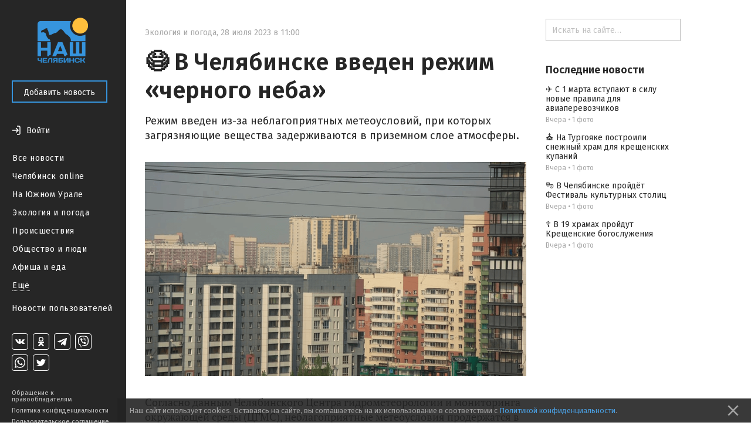

--- FILE ---
content_type: text/html; charset=utf-8
request_url: https://nashchelyabinsk.ru/post/v-cheliabinske-vveden-rezhim-chernogo-neba/
body_size: 25391
content:
<!DOCTYPE html><html><head><meta charset="utf-8"/><title>😷 В Челябинске введен режим «черного неба» — Наш Челябинск</title><link href="https://fonts.googleapis.com/css?family=Fira+Sans:400,500,600,700" rel="stylesheet"/><link href="https://maxcdn.bootstrapcdn.com/font-awesome/4.5.0/css/font-awesome.min.css" rel="stylesheet"/><link href="/static/css/main.333dd5932497.css" rel="stylesheet"/><link href="/static/css/theme.770ce8bb08e7.css" rel="stylesheet"/><link href="/static/css/likely.bb8020c6aa3f.css" rel="stylesheet"/><link href="/static/css/fancybox/fancybox.min.b6ac71e205f4.css" rel="stylesheet"/><script data-main="/static/js/app.06efc20b1abd.js" src="/static/js/libs/require.ce648077c54a.js"></script><script charset="utf-8" src="//yastatic.net/share2/share.js" type="text/javascript"></script><script charset="utf-8" src="//yastatic.net/es5-shims/0.0.2/es5-shims.min.js" type="text/javascript"></script><meta content="width=device-width, initial-scale=1, minimum-scale=1.0, user-scalable=no" name="viewport"/><meta content="@nashchelyabinsk" name="twitter:site"/><meta content="summary" name="twitter:card"/><meta content="😷 В Челябинске введен режим «черного неба»" property="og:title"/><meta content="😷 В Челябинске введен режим «черного неба»" name="twitter:title"/><meta content="Режим введен из-за неблагоприятных метеоусловий, при которых загрязняющие вещества задерживаются в приземном слое атмосферы." name="og:description"/><meta content="Режим введен из-за неблагоприятных метеоусловий, при которых загрязняющие вещества задерживаются в приземном слое атмосферы." name="description"/><meta content="Режим введен из-за неблагоприятных метеоусловий, при которых загрязняющие вещества задерживаются в приземном слое атмосферы." name="twitter:description"/><meta content="https://nashchelyabinsk.ru/media/main_images/f3144ac035c941c6b5877a4b72ad71a2.png" property="og:image"/><meta content="https://nashchelyabinsk.ru/media/main_images/f3144ac035c941c6b5877a4b72ad71a2.png" name="twitter:image:src"/><link href="https://nashchelyabinsk.ru/media/main_images/f3144ac035c941c6b5877a4b72ad71a2.png" rel="image_src"/><meta content="Наш Челябинск: официальное городское сообщество" name="og:description"/><meta content="Наш Челябинск: официальное городское сообщество" name="description"/><meta content="Наш Челябинск: официальное городское сообщество" name="twitter:description"/><link href="/static/favicon/apple-icon-57x57.88e0ca8a72dc.png" rel="apple-touch-icon" sizes="57x57"/><link href="/static/favicon/apple-icon-60x60.2ab57762465c.png" rel="apple-touch-icon" sizes="60x60"/><link href="/static/favicon/apple-icon-72x72.9d392aa5f341.png" rel="apple-touch-icon" sizes="72x72"/><link href="/static/favicon/apple-icon-76x76.2d358e7ce3cb.png" rel="apple-touch-icon" sizes="76x76"/><link href="/static/favicon/apple-icon-114x114.2efae82f462c.png" rel="apple-touch-icon" sizes="114x114"/><link href="/static/favicon/apple-icon-120x120.c910a21921cd.png" rel="apple-touch-icon" sizes="120x120"/><link href="/static/favicon/apple-icon-144x144.57ebd013cad8.png" rel="apple-touch-icon" sizes="144x144"/><link href="/static/favicon/apple-icon-152x152.22ed854357d4.png" rel="apple-touch-icon" sizes="152x152"/><link href="/static/favicon/apple-icon-180x180.40756a173cb2.png" rel="apple-touch-icon" sizes="180x180"/><link href="/static/favicon/android-icon-192x192.4bdf56ee33d9.png" rel="icon" sizes="192x192" type="image/png"/><link href="/static/favicon/favicon-32x32.06a51484f872.png" rel="icon" sizes="32x32" type="image/png"/><link href="/static/favicon/favicon-96x96.c5a25596c459.png" rel="icon" sizes="96x96" type="image/png"/><link href="/static/favicon/favicon-16x16.12a9fef83e0e.png" rel="icon" sizes="16x16" type="image/png"/><link href="/static/favicon/manifest.0527bbdfa455.json" rel="manifest"/><meta content="#ffffff" name="msapplication-TileColor"/><meta content="/static/favicon/ms-icon-144x144.57ebd013cad8.png" name="msapplication-TileImage"/><meta content="#ffffff" name="theme-color"/><link href="/rss/" rel="alternate" title="RSS" type="application/rss+xml"/></head><body data-script-main="post" data-vk-app-id="5386988"><script type="text/javascript"> (function (d, w, c) { (w[c] = w[c] || []).push(function() { try { w.yaCounter36883280 = new Ya.Metrika({ id:36883280, clickmap:true, trackLinks:true, accurateTrackBounce:true, webvisor:true }); } catch(e) { } }); var n = d.getElementsByTagName("script")[0], s = d.createElement("script"), f = function () { n.parentNode.insertBefore(s, n); }; s.type = "text/javascript"; s.async = true; s.src = "https://mc.yandex.ru/metrika/watch.js"; if (w.opera == "[object Opera]") { d.addEventListener("DOMContentLoaded", f, false); } else { f(); } })(document, window, "yandex_metrika_callbacks"); </script><noscript>&lt;div&gt;&lt;img src="https://mc.yandex.ru/watch/36883280" style="position:absolute; left:-9999px;" alt="" /&gt;&lt;/div&gt;</noscript><div class="body-wrapper"><nav class="mobile-bar"><div class="mobile-bar-wrapper"><div class="mobile-bar-menu pull-left"><a class="js-open-menu" href="#"><img src="/static/images/menu-icon.e307ee6e7e02.svg"/><span class="mobile-hide-small">Меню</span></a></div><div class="mobile-bar-logo"><div class="mobile-bar-logo-wrapper"><a href="/"><img class="logo-image" src="/static/images/logo.10c067511538.png"/></a></div></div><div class="mobile-bar-auth pull-right"><div class="user-is-not-authenticated auth-wrapper"><a class="js-login-button pull-right" href="#"><div class="large-icon-wrapper"><span class="imaged-button login-button"></span></div><span class="login-button-text mobile-hide-small">Войти</span></a></div></div></div></nav><aside class="side-menu-opener"><span class="image-center"></span><img class="side-menu-arrow js-side-menu-arrow" src="/static/images/side-menu-arrow.8422dcccb24e.png"/></aside><div class="side-menu-wrapper"><aside class="side-menu js-mobile-hidden"><div class="side-menu-logo"><a href="/"><img class="logo-image" src="/static/images/logo.10c067511538.png"/></a></div><div class="side-menu-close-menu"><a class="js-close-menu" href="#"><img class="mobile-close-arrow" src="/static/images/side-menu-arrow-close.svg"/>Закрыть</a></div><div class="side-menu-control"><a class="btn btn-primary" href="/write/" id="create-post-btn">Добавить новость</a></div><div class="side-menu-auth"><div class="auth-for-pc"><div class="user-is-not-authenticated"><a class="js-login-button" href="#"><div class="large-icon-wrapper"><span class="imaged-button login-button"></span></div><span class="login-button-text">Войти</span></a></div></div></div><div class="side-menu-categories"><ul><li><a class="" href="/">Все новости</a></li><li><a class="" href="/c/chelyabinsk_online/">Челябинск online</a></li><li><a class="" href="/c/na_yuzhnom_urale/">На Южном Урале</a></li><li><a class="" href="/c/ecologiya_i_pogoda/">Экология и погода</a></li><li><a class="" href="/c/proishestviya/">Происшествия</a></li><li><a class="" href="/c/obshchestvo_i_lyudi/">Общество и люди</a></li><li><a class="" href="/c/afisha_i_eda/">Афиша и еда</a></li><div class="side-menu-categories-folded hidden"><li><a class="" href="/c/ekonomika_i_biznes/">Экономика и бизнес</a></li><li><a class="" href="/c/politika_i_vlast/">Политика и власть</a></li><li><a class="" href="/c/autochelyabinsk/">АвтоЧелябинск</a></li><li><a class="" href="/c/tipichnyi_pokupatel/">Типичный покупатель</a></li><li><a class="" href="/c/podslushano_v_gorode/">Подслушано в городе</a></li><li><a class="" href="/c/istoriya_goroda/">История города</a></li><li><a class="" href="/c/sdelano_v_chelyabinske/">Сделано в Челябинске</a></li><li><a class="" href="/c/nashy_oprosy/">Наши опросы</a></li><li><a class="" href="/c/sport_i_fitness/">Спорт и фитнес</a></li><li><a class="" href="/c/krasota_i_zdorovye/">Красота и здоровье</a></li><li><a class="" href="/c/foto_chelyabinska/">Фото Челябинска</a></li><li><a class="" href="/c/motivatory/">Мотиваторы</a></li><li><a class="" href="/c/muzhskoy_chelyabinsk/">Мужской Челябинск</a></li><li><a class="" href="/c/zhenskiy_chelyabinsk/">Женский Челябинск</a></li><li><a class="" href="/c/mamy_chelyabinska/">Мамы Челябинска</a></li><li><a class="" href="/c/idei_podarkov/">Идеи подарков</a></li><li><a class="" href="/c/vsya_rossiya/">Вся Россия</a></li></div><li><a class="show-more js-folded-menu-reveal" href="#">Ещё</a> <a class="show-more js-folded-menu-hide hidden" href="#">Скрыть</a></li></ul></div><div class="side-menu-sandbox"><a class="" href="/c/sandbox/">Новости пользователей</a></div><div class="side-menu-spacer"></div><div class="side-menu-social"><div class="social-links"><a class="social-link vk-social-icon" href="https://vk.com/nashchelyabinsk" target="_blank"></a> <a class="social-link odnoklassniki-social-icon" href="https://ok.ru/nashchelyabinsk" target="_blank"></a> <a class="social-link telegram-social-icon" href="https://t.me/nashchelyabinsk" target="_blank"></a> <a class="social-link viber-social-icon" href="https://vb.me/nashchelyabinsk" target="_blank"></a> <a class="social-link whatsapp-social-icon" href="https://chat.whatsapp.com/HjwJzTBwJ1n5ao9yOmheUx" target="_blank"></a> <a class="social-link twitter-social-icon" href="https://twitter.com/nashchelyabinsk" target="_blank"></a></div></div><div class="side-menu-note"><a class="" href="/appeal-for-copyright-holders/">Обращение к правообладателям</a> <a class="" href="/privacy-policy/">Политика конфиденциальности</a> <a class="" href="/terms-of-service/">Пользовательское соглашение</a></div></aside><div class="side-menu-mobile-overlay hidden"></div></div><section class="page"><div class="center-content"><div class="center-white-block" itemscope="" itemtype="http://schema.org/NewsArticle"><meta itemid="https://nashchelyabinsk.ru/post/v-cheliabinske-vveden-rezhim-chernogo-neba/" itemprop="mainEntityOfPage" itemscope="" itemtype="https://schema.org/WebPage"/><div itemprop="publisher" itemscope="" itemtype="https://schema.org/Organization"><div itemprop="logo" itemscope="" itemtype="https://schema.org/ImageObject"><meta content="https://nashchelyabinsk.ru/static/images/logo-very-large.1c24b6c7420a.png" itemprop="url"/><meta content="401" itemprop="width"/><meta content="401" itemprop="height"/></div><meta content="Наш Челябинск" itemprop="name"/></div><div class="post-content"><div class="post-time-wrapper"><div class="small-title post-time pull-left"><a class="post-category" href="/c/ecologiya_i_pogoda/">Экология и погода</a><span class="mr-sm">,</span><meta content="2023-07-28T11:00:23.848144+05:00" itemprop="datePublished"/><meta content="2023-07-28T11:00:24.138911+05:00" itemprop="dateModified"/><span class="mr-sm">28 июля 2023 в 11:00</span></div></div><h1 itemprop="headline">😷 В Челябинске введен режим «черного неба»</h1><div class="post-text"><div class="post-text-announce"><p itemprop="description">Режим введен из-за неблагоприятных метеоусловий, при которых загрязняющие вещества задерживаются в приземном слое атмосферы.</p></div><div class="post-media hug-top" itemprop="image" itemscope="" itemtype="http://schema.org/ImageObject"><img alt="😷 В Челябинске введен режим «черного неба»" class="feed-post-image" itemprop="contentUrl" src="/media/main_images/f3144ac035c941c6b5877a4b72ad71a2.normal.png"/><meta content="https://nashchelyabinsk.ru/media/main_images/f3144ac035c941c6b5877a4b72ad71a2.png" itemprop="url"/><meta content="650" itemprop="width"/><meta content="365" itemprop="height"/></div><p>Согласно данным Челябинского Центра гидрометеорологии и мониторинга окружающей среды (ЦГМС), неблагоприятные метеоусловия продержатся в городе до 19:00 пятницы, 28 июля.</p></div><div class="post-gallery" id="gallery"></div><script>
                    var __GalleryData = [
                        
                            { width: 1527, height: 1146, lowUrl: '/media/images/f974a153e07348ff9c006cff1f69a906.low.png', url: '/media/images/f974a153e07348ff9c006cff1f69a906.normal.png' },
                        
                    ];
                </script></div><div class="post-activities"><div class="username-wrapper" itemprop="author" itemscope="" itemtype="http://schema.org/Person"><div class="post-activity user-name"><span>Автор —</span> <a class="truncate" href="/profile/17/"><span class="hover-blue" itemprop="name">Василий Маврин</span></a></div></div><div class="pull-left likes-wrapper" id="post-rating-77439"><div class="post-activity like-button"><a class="imaged-button js-vote-button js-upvote not-allowed-button" data-id="77439" data-slug="v-cheliabinske-vveden-rezhim-chernogo-neba" href="#"></a></div><div class="post-activity like-count"><span>0</span></div><div class="post-activity dislike-button"><a class="imaged-button js-vote-button js-downvote not-allowed-button" data-id="77439" data-slug="v-cheliabinske-vveden-rezhim-chernogo-neba" href="#"></a></div></div><div class="likely"><div class="vkontakte">Поделиться</div><div class="telegram">Отправить</div><div class="odnoklassniki"></div><div class="whatsapp"></div><div class="twitter"></div></div></div><div id="comments"><div class="post-comments hidden" id="post-comments-77439"><div class="post-comments-count">0 комментариев</div><div class="post-comment-list clearfix" id="comments-list-77439"></div></div></div></div><div class="relevant-news-bottom"><div class="hide-overflow bottom-side-content"><div class="bottom-side-block"><div class="bottom-side-title first">Читайте также</div><div class="bottom-side-news-container"><div class="bottom-side-news"><a class="bottom-side-image-wrapper js-point-at" data-pointer="84666-bottom-side-post-title" href="/post/na-turgoiake-postroili-snezhnyi-khram-dlia-kreshch/"><div alt="⛪️ На Тургояке построили снежный храм для крещенских купаний" class="bottom-side-media image-low-res" style="background-image: url(/media/main_images/253ec96ec4524a1c88dec4119a9b92a2.low.jpeg)"></div><div alt="⛪️ На Тургояке построили снежный храм для крещенских купаний" class="bottom-side-media image-normal-res" style="background-image: url(/media/main_images/253ec96ec4524a1c88dec4119a9b92a2.normal.jpeg)"></div></a> <a class="bottom-side-link" href="/post/na-turgoiake-postroili-snezhnyi-khram-dlia-kreshch/" id="84666-bottom-side-post-title">⛪️ На Тургояке построили снежный храм для крещенских купаний</a><div class="small-title post-time post-time-bottom"><a class="post-category" href="/c/obshchestvo_i_lyudi/">Общество и люди</a><span class="mr-sm">,</span> <span>Вчера</span></div></div><div class="bottom-side-news"><a class="bottom-side-image-wrapper js-point-at" data-pointer="84664-bottom-side-post-title" href="/post/v-19-khramakh-proidut-kreshchenskie-bogosluzheniia/"><div alt="☦️ В 19 храмах пройдут Крещенские богослужения" class="bottom-side-media image-low-res" style="background-image: url(/media/main_images/c5f380fd9fe84708a234a43e0e7b4d12.low.jpeg)"></div><div alt="☦️ В 19 храмах пройдут Крещенские богослужения" class="bottom-side-media image-normal-res" style="background-image: url(/media/main_images/c5f380fd9fe84708a234a43e0e7b4d12.normal.jpeg)"></div></a> <a class="bottom-side-link" href="/post/v-19-khramakh-proidut-kreshchenskie-bogosluzheniia/" id="84664-bottom-side-post-title">☦️ В 19 храмах пройдут Крещенские богослужения</a><div class="small-title post-time post-time-bottom"><a class="post-category" href="/c/obshchestvo_i_lyudi/">Общество и люди</a><span class="mr-sm">,</span> <span>Вчера</span></div></div><div class="bottom-side-news"><a class="bottom-side-image-wrapper js-point-at" data-pointer="84665-bottom-side-post-title" href="/post/v-cheliabinske-proidiot-festival-kulturnykh-stolit/"><div alt="🎭 В Челябинске пройдёт Фестиваль культурных столиц" class="bottom-side-media image-low-res" style="background-image: url(/media/main_images/d087697e1892497689a4d33952337099.low.jpeg)"></div><div alt="🎭 В Челябинске пройдёт Фестиваль культурных столиц" class="bottom-side-media image-normal-res" style="background-image: url(/media/main_images/d087697e1892497689a4d33952337099.normal.jpeg)"></div></a> <a class="bottom-side-link" href="/post/v-cheliabinske-proidiot-festival-kulturnykh-stolit/" id="84665-bottom-side-post-title">🎭 В Челябинске пройдёт Фестиваль культурных столиц</a><div class="small-title post-time post-time-bottom"><a class="post-category" href="/c/obshchestvo_i_lyudi/">Общество и люди</a><span class="mr-sm">,</span> <span>Вчера</span></div></div><div class="bottom-side-news"><a class="bottom-side-image-wrapper js-point-at" data-pointer="84667-bottom-side-post-title" href="/post/s-1-marta-vstupaiut-v-silu-novye-pravila-dlia-avia/"><div alt="✈️ С 1 марта вступают в силу новые правила для авиаперевозчиков" class="bottom-side-media image-low-res" style="background-image: url(/media/main_images/ea10025f9d3b4ac69ca4d3cdb1f617d2.low.jpeg)"></div><div alt="✈️ С 1 марта вступают в силу новые правила для авиаперевозчиков" class="bottom-side-media image-normal-res" style="background-image: url(/media/main_images/ea10025f9d3b4ac69ca4d3cdb1f617d2.normal.jpeg)"></div></a> <a class="bottom-side-link" href="/post/s-1-marta-vstupaiut-v-silu-novye-pravila-dlia-avia/" id="84667-bottom-side-post-title">✈️ С 1 марта вступают в силу новые правила для авиаперевозчиков</a><div class="small-title post-time post-time-bottom"><a class="post-category" href="/c/obshchestvo_i_lyudi/">Общество и люди</a><span class="mr-sm">,</span> <span>Вчера</span></div></div></div></div></div></div></div><div class="right-content"><div class="hide-overflow right-side-content"><form action="/search/" class="search-bar-wrapper" method="GET"><input class="search-bar" name="q" placeholder="Искать на сайте…" type="text" value=""/></form><div class="right-side-block"><div class="right-side-title first">Последние новости</div><ul class="right-side-news"><li><a class="right-side-link" href="/post/s-1-marta-vstupaiut-v-silu-novye-pravila-dlia-avia/" id="84667-right-side-post-title">✈️ С 1 марта вступают в силу новые правила для авиаперевозчиков</a><div class="small-title post-time"><span>Вчера</span> <span>•</span> <span>1 фото</span></div></li><li><a class="right-side-link" href="/post/na-turgoiake-postroili-snezhnyi-khram-dlia-kreshch/" id="84666-right-side-post-title">⛪️ На Тургояке построили снежный храм для крещенских купаний</a><div class="small-title post-time"><span>Вчера</span> <span>•</span> <span>1 фото</span></div></li><li><a class="right-side-link" href="/post/v-cheliabinske-proidiot-festival-kulturnykh-stolit/" id="84665-right-side-post-title">🎭 В Челябинске пройдёт Фестиваль культурных столиц</a><div class="small-title post-time"><span>Вчера</span> <span>•</span> <span>1 фото</span></div></li><li><a class="right-side-link" href="/post/v-19-khramakh-proidut-kreshchenskie-bogosluzheniia/" id="84664-right-side-post-title">☦️ В 19 храмах пройдут Крещенские богослужения</a><div class="small-title post-time"><span>Вчера</span> <span>•</span> <span>1 фото</span></div></li></ul></div></div></div></section></div><div class="modal" id="generic-modal"><div class="modal-header"><div class="modal-title"></div><div class="modal-close"><a class="js-close-modal" href="#"><span class="font-icon"></span></a></div></div><div class="modal-content"><div class="modal-body"></div><div class="modal-footer"><a class="btn btn-primary js-close-modal" href="#"></a></div></div></div><div class="modal" id="subscribe-modal"><div class="modal-header"><div class="modal-title">Подписывайся!</div><div class="modal-close"><a class="js-close-modal" href="#"><span class="font-icon"></span></a></div></div><div class="modal-content"><div class="modal-body"><span>Наши группы в социальных сетях</span><div class="social-links-modal"><a class="social-link-sub-modal soc-vk" href="https://vk.com/nashchelyabinsk" target="_blank"><i class="fa sub fa-vk"></i></a> <a class="social-link-sub-modal soc-odnoklassniki" href="https://ok.ru/nashchelyabinsk" target="_blank"><i class="fa sub fa-odnoklassniki"></i></a> <a class="social-link-sub-modal soc-telegram" href="https://t.me/nashchelyabinsk" target="_blank"><i class="fa sub fa-telegram"></i></a> <a class="social-link-sub-modal soc-viber" href="https://vb.me/nashchelyabinsk" target="_blank"><i class="fa sub fa-viber"></i></a> <a class="social-link-sub-modal soc-whatsapp" href="https://chat.whatsapp.com/HjwJzTBwJ1n5ao9yOmheUx" target="_blank"><i class="fa sub fa-whatsapp"></i></a> <a class="social-link-sub-modal soc-twitter" href="https://twitter.com/nashchelyabinsk" target="_blank"><i class="fa sub fa-twitter"></i></a></div></div><div class="modal-footer"><a class="btn btn-primary js-close-modal" href="#">Закрыть</a></div></div></div><div class="modal modal__comment-report" id="report-comment-modal"><div class="modal-header"><div class="modal-title">Пожаловаться</div><div class="modal-close"><a class="js-close-modal" href="#"><span class="font-icon"></span></a></div></div><div class="modal-content"><div class="modal-body"><textarea id="report-comment-text" placeholder="Опишите нарушение"></textarea></div><div class="modal-footer"><a class="btn btn-primary js-report-comment-submit" href="#">Отправить</a></div></div></div><div class="modal modal__login" id="login-modal"><div class="modal-header"><div class="modal-title">Войти</div><div class="modal-close"><a class="js-close-modal" href="#"><span class="font-icon"></span></a></div></div><div class="modal-content"><div class="modal-body">Войти на сайт через:<div class="login-socials"><a href="/accounts/vk/login/?next=%2Fpost%2Fv-cheliabinske-vveden-rezhim-chernogo-neba%2F"><div class="login-social-popup"><img class="vk-icon-img-login" src="/static/images/vk-blue-brand-icon.57854aa225b1.png"/></div></a> <a href="/accounts/odnoklassniki/login/?next=%2Fpost%2Fv-cheliabinske-vveden-rezhim-chernogo-neba%2F"><div class="social-link social-link-login login-social-popup odnoklassniki-color"><i class="fa fa-odnoklassniki"></i></div></a></div><div class="login-agreement">Регистрируясь на сайте, вы принимаете <a href="/terms-of-service/">пользовательское соглашение</a> и соглашаетесь на обработку персональных данных в соответствии с <a href="/privacy-policy/">политикой конфиденциальности</a></div></div></div></div><div class="cookie-consent ad"><p>Наш сайт использует cookies. Оставаясь на сайте, вы соглашаетесь на их использование в соответствии с <a href="/privacy-policy/">Политикой конфиденциальности</a>.</p><a class="cookie-consent-close" href="#close"><svg fill="#969696" height="100%" viewBox="0 0 24 24" xmlns="http://www.w3.org/2000/svg"><path d="M19 6.41L17.59 5 12 10.59 6.41 5 5 6.41 10.59 12 5 17.59 6.41 19 12 13.41 17.59 19 19 17.59 13.41 12z"></path><path d="M0 0h24v24H0z" fill="none"></path></svg></a></div></body></html>

--- FILE ---
content_type: image/svg+xml
request_url: https://nashchelyabinsk.ru/static/images/vk.dfa2abb040a9.svg
body_size: 1599
content:
<svg width="28" height="28" viewBox="0 0 28 28" fill="none" xmlns="http://www.w3.org/2000/svg">
<path d="M14.7847 17.9666C14.7847 17.9666 15.0734 17.9384 15.2213 17.7992C15.3567 17.6716 15.352 17.4309 15.352 17.4309C15.352 17.4309 15.334 16.3068 15.9296 16.1408C16.5165 15.9776 17.2701 17.2279 18.0699 17.7087C18.674 18.0722 19.1326 17.9926 19.1326 17.9926L21.2697 17.9666C21.2697 17.9666 22.3872 17.9062 21.8574 17.136C21.8136 17.0729 21.5483 16.566 20.2688 15.5249C18.9283 14.4351 19.1083 14.6114 20.722 12.7259C21.7048 11.5778 22.0977 10.8769 21.9748 10.5771C21.8582 10.2905 21.1351 10.3666 21.1351 10.3666L18.7296 10.3796C18.7296 10.3796 18.5511 10.3584 18.4189 10.4276C18.2898 10.4955 18.206 10.654 18.206 10.654C18.206 10.654 17.8257 11.5421 17.3178 12.298C16.2465 13.8919 15.8184 13.9763 15.6431 13.8775C15.2354 13.6464 15.3372 12.9502 15.3372 12.4557C15.3372 10.9105 15.6048 10.2665 14.8167 10.0998C14.5554 10.0442 14.3629 10.0079 13.6938 10.0017C12.8353 9.99417 12.1091 10.0045 11.6975 10.1807C11.4236 10.298 11.2123 10.56 11.3414 10.5751C11.5003 10.5936 11.8602 10.6601 12.0512 10.8878C12.2977 11.1821 12.2891 11.8419 12.2891 11.8419C12.2891 11.8419 12.4307 13.6608 11.9581 13.8864C11.6341 14.0414 11.1896 13.7252 10.2341 12.2788C9.74497 11.538 9.37561 10.7191 9.37561 10.7191C9.37561 10.7191 9.30439 10.5662 9.17683 10.4839C9.02267 10.3844 8.80747 10.3536 8.80747 10.3536L6.52161 10.3666C6.52161 10.3666 6.17806 10.3748 6.05207 10.5058C5.94016 10.6217 6.04346 10.8625 6.04346 10.8625C6.04346 10.8625 7.83318 14.5325 9.86001 16.3822C11.7186 18.0777 13.8284 17.9666 13.8284 17.9666H14.7847Z" fill="currentColor"/>
<rect x="0.5" y="0.5" width="27" height="27" rx="3.5" stroke="currentColor"/>
</svg>


--- FILE ---
content_type: image/svg+xml
request_url: https://nashchelyabinsk.ru/static/images/Thumb_up.516bac4c8ab6.svg
body_size: 295
content:
<svg width="24" height="24" viewBox="0 0 24 24" fill="none" xmlns="http://www.w3.org/2000/svg">
<path d="M9 21H18C18.83 21 19.54 20.5 19.84 19.78L22.86 12.73C22.95 12.5 23 12.26 23 12V10C23 8.9 22.1 8 21 8H14.69L15.64 3.43L15.67 3.11C15.67 2.7 15.5 2.32 15.23 2.05L14.17 1L7.58 7.59C7.22 7.95 7 8.45 7 9V19C7 20.1 7.9 21 9 21ZM9 9L13.34 4.66L12 10H21V12L18 19H9V9ZM1 9H5V21H1V9Z" fill="#000000"/>
</svg>
